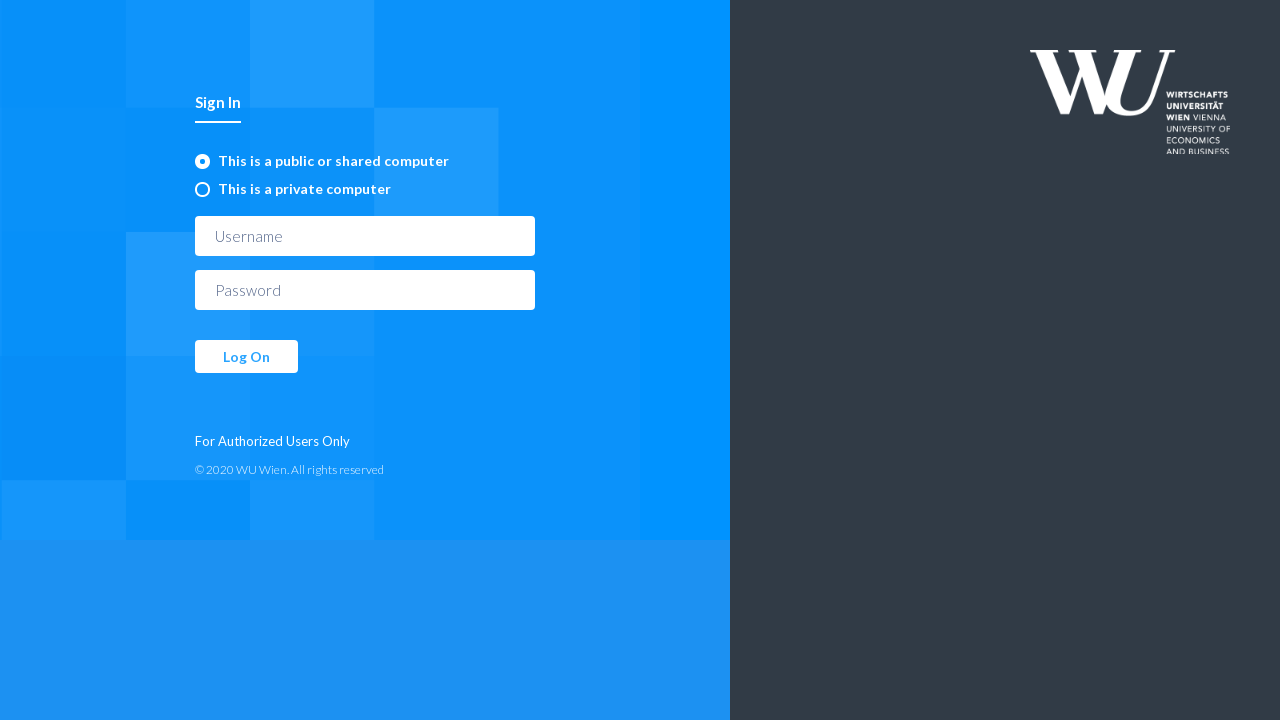

--- FILE ---
content_type: text/html
request_url: https://swa.wu.ac.at/lm_auth_proxy?DoLMLogin?curl=L2fServiceeinrichtungenL2fdsgvoL2fSitePagesL2fHomepageL2easpx&curlid=3491413732-734508296&curlmode=0
body_size: 4897
content:
<!DOCTYPE html>
<html lang="en">
<head>
    <meta http-equiv="Content-Type" content="text/html; CHARSET=utf-8">
    <meta name="viewport" content="width=device-width, initial-scale=1.0">
    <title>WU Wien</title>
    <meta content="NOINDEX, NOFOLLOW" name="Robots">
    <link rel="shortcut icon" href="/lm_auth_proxy?LMimage=favicon.ico" type="image/x-icon">
    <link href="/lm_auth_proxy?LMimage=bootstrap.min.css" type="text/css" rel="stylesheet">
    <link href="/lm_auth_proxy?LMimage=kmgstyle.css" type="text/css" rel="stylesheet">
    <link href="/lm_auth_proxy?LMimage=wuforms.css" type="text/css" rel="stylesheet">
<script>
var xx_msg10 = "Login Failed - The security service has blocked your request. Please contact your System Administrator.<br><br>";
var xx_msg11 = "Login Failed - Please make sure that your Username and Password are correct, and then try again.<br><br>";
var xx_msg15 = "Enter New Passphrase:";
var xx_msg17 = "Re-Enter Pin:";
</script>
<script src="/lm_auth_proxy?LMimage=lm_sso.js"></script>
</head>
<body style="font-size:100%" onload='sso_setup("L2fServiceeinrichtungenL2fdsgvoL2fSitePagesL2fHomepageL2easpx", "1718836520-3360948006", "", 0, 1, 0);'>
<div class="form-body container-fluid">
  <div class="website-logo">
      <a href="https://wu.ac.at">
      <div class="logo">
        <img class="logo-size" src="/lm_auth_proxy?LMimage=logo-light.png" alt="">
      </div>
    </a>
  </div>
  <div class="row">
    <div class="form-holder">
      <div class="bg"></div>
      <div class="form-content">
        <div class="form-items">
          
          <noscript>
            <div id="dvErr">
              <p class="error"><img  src="[data-uri]" alt="alert icon" /> In order to log on javascript must be enabled in your browser.</p>
            </div>
          </noscript>
          <p id="ssomsg"></p>
          <div class="page-links">
              <a href="/owa" class="active">Sign In</a>
          </div>
          <div id="reset_pass" style="display:none" class="form-button">
            <p class="error" id="reset_msg"></p><a class="ibtn" role="button" id="reset_link" href="#">Click Here</a>
          </div>
          <p class="error" id="badmsg"></p>
          <form action="/lm_auth_proxy?LMLogon" method="post" id="logonForm" autocomplete="off" onSubmit="return save_username(this.username, this.pubpriv);">
            <input type="hidden" id="curl" name="curl" value="">
            <input type="hidden" id="curlid" name="curlid" value="">
            <input type="hidden" id="curlmode" name="curlmode" value="0">
            <div class="mb-1" id="nopub">
                <input class="form-control" type=radio id=pubr name="pubpriv" value=0 checked="checked">
                <label for="pubr">This is a public or shared computer</label>
            </div>
            <div class="mb-3" id="nopub1">
                <input type=radio id=pubp name="pubpriv" value=1>
                <label for="pubp">This is a private computer</label>
            </div>
            <div id="userid">
              <input class="form-control" type="text" id="username" name="username" placeholder="Username" required>
            </div>
            <div id="passid">
              <input class="form-control" type="password" id="password" name="password" placeholder="Password" required>
            </div>
            <div id="pascid" style="display:none">
              <input class="txt" id="passphrase" type="password" name="passphrase" placeholder="Passphrase" autocomplete=off maxlength=64 />
            </div>
            <div id="pinid" style="display:none">
              <input class="txt" id="pin" type="password" name="pin" placeholder="Pin" autocomplete=off maxlength=64 />
            </div>
            <div class="form-button">
              <button id="submit" name="submit" type="submit" class="ibtn">Log On</button>
            </div>
          </form>
          <div>
            <p style="font-size:13px;font-weight:500;margin-bottom:5px">For Authorized Users Only</p>            
          </div>
          <div class="other-links">
            <span>© 2020 WU Wien. All rights reserved</span>
          </div>
        </div>
      </div>
    </div>
    <div class="img-holder">
      <div class="bg"></div>
      <div class="info-holder">
        <!--<img src="/lm_auth_proxy?LMimage=demo-image.png" alt="">-->
      </div>
    </div>
  </div>
</div>
</body>
</html>


--- FILE ---
content_type: text/css
request_url: https://swa.wu.ac.at/lm_auth_proxy?LMimage=kmgstyle.css
body_size: 18239
content:
/*------------------------------------------------------------------
 * Theme Name: Colin WIlson
 * Theme URI: https://github.com/colinwilson/kemp-lm-sso-custom-image-set-templates
 * Author: Colin Wilson
 * Author URI: https://colinwilson.uk
 * Description: A Bootstrap Responsive HTML5 Custom Authentication Form for KEMP's Extended Security Pack (ESP)
 * Version: 1.0.3
 * Licensed under MIT (https://github.com/twbs/bootstrap/blob/master/LICENSE)
 * Copyright 2018 Colin Wilson.
 -------------------------------------------------------------------*/
/*------------------------------------------------------------------
[Table of contents]

1. General Styles.
2. Responsive Styles.
-------------------------------------------------------------------*/
@import url("https://fonts.googleapis.com/css?family=Lato:100,300,400,700,900");
/* -----------------------------------
    1 - General Styles
------------------------------------*/
*, body {
    font-family: 'Lato', sans-serif;
    font-weight: 400;
    -webkit-font-smoothing: antialiased;
    text-rendering: optimizeLegibility;
    -moz-osx-font-smoothing: grayscale;
}

.form-body {
    background-color: #0093FF;
    height: 100%;
}

.form-body > .row {
    position: relative;
    margin-left: 0;
    margin-right: 0;
    height: 100%;
}

.error {
    color:#b7ff18 !important;
    font-weight: 400 !important;
    margin-bottom: 10px !important;
}

.website-logo {
    display: inline-block;
    position: absolute;
    z-index: 1000;
    top: 50px;
    right: 50px;
    right: initial;
    bottom: initial;
}

.website-logo img {
    width: 100px;
}

.website-logo a {
    display: inline-block;
}

.website-logo .logo {
    display: inline-block;
    background-image: url("/lm_auth_proxy?LMimage=logo-light.png");
    background-size: contain;
    background-repeat: no-repeat;
}

.website-logo .logo img {
    width: 100px;
}

.website-logo .logo img.logo-size {
    opacity: 0 !important;
}

.website-logo-inside {
    margin-bottom: 70px;
}

.website-logo-inside img {
    width: 100px;
}

.website-logo-inside a {
    display: inline-block;
}

.website-logo-inside .logo {
    display: inline-block;
    background-image: url("/lm_auth_proxy?LMimage=logo-light.png");
    background-size: contain;
    background-repeat: no-repeat;
}

.website-logo-inside .logo img {
    width: 100px;
}

.website-logo-inside .logo img.logo-size {
    opacity: 0 !important;
}

.preview-body {
    padding-top: 70px;
    padding-bottom: 70px;
    text-align: center;
}

.preview-body .web-logo {
    margin-bottom: 50px;
}

.preview-body .web-logo img {
    width: 130px;
}

.preview-body .web-title {
    font-size: 30px;
    font-weight: 300;
    color: #000;
    line-height: 35px;
    margin-bottom: 50px;
}

.preview-body .img-link {
    display: inline-block;
    width: 100%;
    margin: 20px 0;
    padding: 0 5px;
}

.preview-body .img-link img {
    width: 100%;
    border-radius: 15px;
    -webkit-box-shadow: 0 0 5px rgba(0, 123, 255, 0.38);
    box-shadow: 0 0 5px rgba(0, 123, 255, 0.38);
    -webkit-transition: all 0.5s cubic-bezier(0.34, 1.61, 0.7, 1);
    transition: all 0.5s cubic-bezier(0.34, 1.61, 0.7, 1);
}

.preview-body .img-link:hover img, .preview-body .img-link:focus img {
    -webkit-transform: scale(1.05);
    -moz-transform: scale(1.05);
    -ms-transform: scale(1.05);
    transform: scale(1.05);
    -webkit-box-shadow: 0 11px 19px rgba(0, 123, 255, 0.18);
    box-shadow: 0 11px 19px rgba(0, 123, 255, 0.18);
}

.img-holder {
    display: inline-block;
    position: absolute;
    top: 0;
    right: 0;
    width: 550px;
    min-height: 700px;
    height: 100%;
    overflow: hidden;
    background-color: #000000;
    padding: 60px;
    text-align: center;
    z-index: 999;
}

.img-holder .info-holder {
    position: relative;
    top: 50%;
    -webkit-transform: translateY(-50%);
    -moz-transform: translateY(-50%);
    -ms-transform: translateY(-50%);
    transform: translateY(-50%);
}

.img-holder .info-holder h3 {
    display: inline-block;
    color: #fff;
    text-align: left;
    font-size: 25px;
    font-weight: 900;
    margin-bottom: 30px;
    width: 100%;
    max-width: 378px;
    padding-right: 30px;
}

.img-holder .info-holder p {
    display: inline-block;
    color: #fff;
    text-align: left;
    font-size: 19px;
    font-weight: 300;
    line-height: 20px;
    margin-bottom: 50px;
    width: 100%;
    max-width: 378px;
    padding-right: 30px;
}

.img-holder .info-holder img {
    width: 100%;
    max-width: 378px;
}

.img-holder .bg {
    position: absolute;
    opacity: 0.23;
    left: 0;
    top: 0;
    width: 100%;
    height: 100%;
    background-image: url("../images/img1.jpg");
    background-size: cover;
    background-position: center;
    z-index: -1;
}

@media (min-height: 700px) {
    .img-holder {
        position: fixed;
    }

    .website-logo {
        position: fixed;
    }
}

.form-holder {
    margin-right: 550px;
    width: 100%;
}

.form-holder .form-content {
    position: relative;
    text-align: center;
    display: -webkit-box;
    display: -moz-box;
    display: -ms-flexbox;
    display: -webkit-flex;
    display: flex;
    justify-content: center;
    align-items: center;
    padding: 60px;
    min-height: 100%;
}

.form-holder .form-content ::-webkit-input-placeholder {
    color: #526489;
}

.form-holder .form-content :-moz-placeholder {
    color: #526489;
}

.form-holder .form-content ::-moz-placeholder {
    color: #526489;
}

.form-holder .form-content :-ms-input-placeholder {
    color: #526489;
}

.form-control:focus {
    -webkit-box-shadow: none;
    box-shadow: none;
}

.form-control ::-webkit-input-placeholder {
    color: #526489;
}

.form-control :-moz-placeholder {
    color: #526489;
}

.form-control ::-moz-placeholder {
    color: #526489;
}

.form-control :-ms-input-placeholder {
    color: #526489;
}

.form-content .form-group {
    color: #fff;
    font-size: 15px;
    font-weight: 300;
}

.form-content .form-items {
    display: inline-block;
    width: 100%;
    max-width: 340px;
    text-align: left;
}

.form-content h3 {
    color: #fff;
    text-align: left;
    font-size: 24px;
    font-weight: 900;
    margin-bottom: 10px;
}

.form-content h3.form-title {
    margin-bottom: 30px;
}

.form-content p {
    color: #fff;
    text-align: left;
    font-size: 18px;
    font-weight: 300;
    line-height: 20px;
    margin-bottom: 30px;
}

.form-content p.form-subtitle {
    font-size: 16px;
    margin-bottom: 15px;
}

.form-content label {
    color: #fff;
    text-align: left;
    font-size: 15px;
    font-weight: 300;
    line-height: 20px;
    margin-bottom: 10px;
}

.form-content .page-links {
    margin-bottom: 34px;
}

.form-content .page-links a {
    position: relative;
    display: inline-block;
    text-decoration: none;
    color: #fff;
    font-weight: 300;
    font-size: 15px;
    margin-right: 20px;
    -webkit-transition: all 0.3s ease;
    transition: all 0.3s ease;
}

.form-content .page-links a:last-child {
    margin-right: 0;
}

.form-content .page-links a:after {
    position: absolute;
    content: "";
    width: 100%;
    height: 2px;
    left: 0;
    bottom: -10px;
    background-color: rgba(255, 255, 255, 0.5);
    -webkit-transition: all 0.3s ease;
    transition: all 0.3s ease;
}

.form-content .page-links a.active {
    font-weight: 700;
}

.form-content .page-links a.active:after {
    background-color: #fff;
}

.form-content .page-links a:hover:after, .form-content .page-links a:focus:after {
    background-color: #fff;
}

.form-content input, .form-content .dropdown-toggle.btn-default {
    width: 100%;
    padding: 9px 20px;
    text-align: left;
    border: 0;
    outline: 0;
    border-radius: 6px;
    background-color: #fff;
    font-size: 15px;
    font-weight: 300;
    color: #8D8D8D;
    -webkit-transition: all 0.3s ease 0s;
    transition: all 0.3s ease 0s;
    margin-bottom: 14px;
}

.form-content input:hover, .form-content input:focus, .form-content .dropdown-toggle.btn-default:hover, .form-content .dropdown-toggle.btn-default:focus {
    border: 0;
    background-color: #ebeff8;
    color: #8D8D8D;
}

.form-content textarea {
    position: static !important;
    width: 100%;
    padding: 8px 20px;
    border-radius: 6px;
    text-align: left;
    background-color: #fff;
    border: 0;
    font-size: 15px;
    color: #8D8D8D;
    outline: none;
    resize: none;
    height: 120px;
    -webkit-transition: none;
    transition: none;
    margin-bottom: 14px;
}

.form-content textarea:hover, .form-content textarea:focus {
    border: 0;
    background-color: #ebeff8;
    color: #8D8D8D;
}

.form-content input[type="checkbox"], .form-content input[type="radio"] {
    width: auto;
}

.form-content input[type="checkbox"]:not(:checked), .form-content input[type="checkbox"]:checked, .form-content input[type="radio"]:not(:checked), .form-content input[type="radio"]:checked {
    position: absolute;
    left: -9999px;
}

.form-content input[type="checkbox"]:not(:checked) + label, .form-content input[type="checkbox"]:checked + label, .form-content input[type="radio"]:not(:checked) + label, .form-content input[type="radio"]:checked + label {
    position: relative;
    padding-left: 23px;
    cursor: pointer;
    display: inline;
    color: #fff;
    font-size: 14px;
    font-weight: 700;
    margin-left: 0;
    -webkit-transition: all 0.3s ease;
    transition: all 0.3s ease;
    -webkit-touch-callout: none;
    -webkit-user-select: none;
    -khtml-user-select: none;
    -moz-user-select: none;
    -ms-user-select: none;
    user-select: none;
}

.form-content input[type="checkbox"]:checked + label, .form-content input[type="radio"]:checked + label {
    color: #fff;
}

.form-content input[type="checkbox"]:checked + label:before, .form-content input[type="radio"]:checked + label:before {
    content: '';
    position: absolute;
    left: 0;
    top: 2px;
    width: 15px;
    height: 15px;
    background: #fff;
    border-radius: 50px;
    border: 0px solid #fff;
    -webkit-transition: all 0.3s ease;
    transition: all 0.3s ease;
}

.form-content input[type="checkbox"]:not(:checked) + label:before, .form-content input[type="radio"]:not(:checked) + label:before {
    content: '';
    position: absolute;
    left: 0;
    top: 2px;
    width: 15px;
    height: 15px;
    background: transparent;
    border-radius: 50px;
    border: 2px solid #fff;
    -webkit-transition: all 0.3s ease;
    transition: all 0.3s ease;
}

.form-content input[type="checkbox"]:not(:checked) + label:after, .form-content input[type="radio"]:not(:checked) + label:after {
    opacity: 0;
    -webkit-transform: scale(0);
    -moz-transform: scale(0);
    -ms-transform: scale(0);
    transform: scale(0);
}

.form-content input[type="checkbox"]:checked + label:after, .form-content input[type="checkbox"]:not(:checked) + label:after {
    content: '\f00c';
    font-family: "Font Awesome 5 Free";
    font-style: normal;
    font-weight: 600;
    position: absolute;
    top: 3px;
    left: 3px;
    font-size: 9px;
    color: #0093FF;
    line-height: 14px;
    -webkit-transition: all 0.2s ease;
    transition: all 0.2s ease;
}

.form-content input[type="checkbox"]:checked + label:before {
    border-radius: 4px;
}

.form-content input[type="checkbox"]:not(:checked) + label:before {
    border-radius: 4px;
}

.form-content input[type="radio"]:checked + label:after, .form-content input[type="radio"]:not(:checked) + label:after {
    content: "";
    position: absolute;
    top: 7px;
    left: 5px;
    width: 5px;
    height: 5px;
    border-radius: 20px;
    background-color: #0093FF;
    -webkit-transition: all 0.2s ease;
    transition: all 0.2s ease;
}

.form-content input[type="checkbox"]:disabled + label, .form-content input[type="radio"]:disabled + label {
    opacity: 0.6;
}

.form-content .custom-options {
    display: -webkit-box;
    display: -moz-box;
    display: -ms-flexbox;
    display: -webkit-flex;
    display: flex;
}

.form-content .custom-options input[type="checkbox"], .form-content .custom-options input[type="radio"] {
    width: auto;
}

.form-content .custom-options input[type="checkbox"]:not(:checked), .form-content .custom-options input[type="checkbox"]:checked, .form-content .custom-options input[type="radio"]:not(:checked), .form-content .custom-options input[type="radio"]:checked {
    position: absolute;
    left: -9999px;
}

.form-content .custom-options input[type="checkbox"]:not(:checked) + label, .form-content .custom-options input[type="checkbox"]:checked + label, .form-content .custom-options input[type="radio"]:not(:checked) + label, .form-content .custom-options input[type="radio"]:checked + label {
    position: relative;
    padding-left: 0;
    cursor: pointer;
    display: inline;
    color: #606060;
    background-color: #F7F7F7;
    font-size: 13px;
    font-weight: 400;
    margin-left: 0;
    border-radius: 5px;
    padding: 4px 10px;
    margin-right: 10px;
    -webkit-transition: all 0.3s ease;
    transition: all 0.3s ease;
    -webkit-touch-callout: none;
    -webkit-user-select: none;
    -khtml-user-select: none;
    -moz-user-select: none;
    -ms-user-select: none;
    user-select: none;
    flex-grow: 1;
    text-align: center;
}

.form-content .custom-options input[type="checkbox"]:not(:checked) + label:last-child, .form-content .custom-options input[type="checkbox"]:checked + label:last-child, .form-content .custom-options input[type="radio"]:not(:checked) + label:last-child, .form-content .custom-options input[type="radio"]:checked + label:last-child {
    margin-right: 0;
}

.form-content .custom-options input[type="checkbox"]:checked + label, .form-content .custom-options input[type="radio"]:checked + label {
    color: #fff;
    background-color: #57D38C;
    font-weight: 400;
    -webkit-box-shadow: 0 3px 8px rgba(74, 230, 142, 0.35);
    box-shadow: 0 3px 8px rgba(74, 230, 142, 0.35);
}

.form-content .custom-options input[type="checkbox"]:checked + label:before, .form-content .custom-options input[type="radio"]:checked + label:before {
    display: none;
}

.form-content .custom-options input[type="checkbox"]:not(:checked) + label:before, .form-content .custom-options input[type="radio"]:not(:checked) + label:before {
    display: none;
}

.form-content .custom-options input[type="checkbox"]:not(:checked) + label:after, .form-content .custom-options input[type="radio"]:not(:checked) + label:after {
    display: none;
}

.form-content .custom-options input[type="checkbox"]:checked + label:after, .form-content .custom-options input[type="checkbox"]:not(:checked) + label:after {
    display: none;
}

.form-content .custom-options input[type="radio"]:checked + label:after, .form-content .custom-options input[type="radio"]:not(:checked) + label:after {
    display: none;
}

.form-content .form-button {
    margin-top: 30px;
    margin-bottom: 25px;
}

.form-content .form-button .ibtn {
    border-radius: 6px;
    border: 0;
    padding: 6px 28px;
    background-color: #fff;
    color: #29A4FF;
    font-size: 14px;
    font-weight: 700;
    text-decoration: none;
    cursor: pointer;
    margin-right: 10px;
    -webkit-transition: all 0.3s ease;
    transition: all 0.3s ease;
    -webkit-box-shadow: 0 0 0 rgba(0, 0, 0, 0.16);
    box-shadow: 0 0 0 rgba(0, 0, 0, 0.16);
}

.form-content .form-button .ibtn:last-child {
    margin-right: 0;
}

.form-content .form-button .ibtn:hover, .form-content .form-button .ibtn:focus {
    -webkit-box-shadow: 0 5px 6px rgba(0, 0, 0, 0.16);
    box-shadow: 0 5px 6px rgba(0, 0, 0, 0.16);
}

.form-content .btn {
    border-radius: 6px;
    padding: 6px 28px;
    font-size: 14px;
    font-weight: 700;
    margin-right: 10px;
    border: 0;
}

.form-content .btn.btn-light {
    color: #B0C2D0;
}

.form-content .btn.btn-light:hover, .form-content .btn.btn-light:focus {
    color: #a0b6c6;
}

.form-content .btn:last-child {
    margin-right: 0;
}

.form-content form {
    margin-bottom: 58px;
}

.form-content .other-links span {
    font-size: 12px;
    font-weight: 300;
    color: #fff;
    margin-right: 20px;
}

.form-content .other-links a {
    font-size: 12px;
    font-weight: 700;
    color: #fff;
    margin-right: 10px;
}

.form-content .other-links a:last-child {
    margin-right: 0;
}

.form-content .other-links a i {
    display: inline-block;
    width: 25px;
    height: 25px;
    background-color: #000;
    color: #fff;
    border-radius: 25px;
    text-align: center;
    padding-top: 5px;
    font-size: 15px;
    margin: 0 5px;
    -webkit-transition: all 0.3s ease;
    transition: all 0.3s ease;
}

.form-content .other-links a i[class*="fa-twitter"] {
    background-color: #00aced;
}

.form-content .other-links a i[class*="fa-facebook"] {
    background-color: #3b5998;
}

.form-content .other-links a i[class*="fa-youtube"] {
    background-color: #bb0000;
}

.form-content .other-links a i[class*="fa-google"] {
    background-color: #dd4b39;
}

.form-content .other-links a i[class*="fa-linkedin"] {
    background-color: #007bb6;
}

.form-content .other-links a i[class*="fa-instagram"] {
    background-color: #517fa4;
}

.form-content .other-links a i:hover, .form-content .other-links a i:focus {
    opacity: 0.8;
}

.form-content.form-sm input, .form-content.form-sm .dropdown-toggle.btn-default {
    padding: 6px 16px;
    margin-bottom: 10px;
    font-size: 14px;
}

.form-content.form-sm textarea {
    padding: 6px 16px;
    margin-bottom: 10px;
    font-size: 14px;
}

.form-content.form-sm .form-button .ibtn {
    padding: 4px 28px;
}

.form-content.form-sm .btn {
    padding: 4px 28px;
}

/* -----------------------------------
    2 - Responsive Styles
------------------------------------*/
@media (max-width: 992px) {
    .img-holder {
        display: none;
    }

    .form-holder {
        margin-right: 0;
    }

    .form-holder .form-content {
        padding: 125px 60px 60px;
    }

    .website-logo {
        top: 50px;
        left: 50px;
        right: initial;
        bottom: initial;
    }

    .website-logo .logo {
        background-image: url("/lm_auth_proxy?LMimage=logo-light.png");
    }
}


--- FILE ---
content_type: text/css
request_url: https://swa.wu.ac.at/lm_auth_proxy?LMimage=wuforms.css
body_size: 5801
content:
/*------------------------------------------------------------------
[Table of contents]

1. General Styles.
2. Responsive Styles.
-------------------------------------------------------------------*/
/* -----------------------------------
    1 - General Styles
------------------------------------*/
body {
    background-color: #1c91f2;
}

.container-fluid {
    padding-right: initial;
    padding-left: inherit;
}

.website-logo {
    display: inline-block;
    top: 50px;
    right: 50px;
    left: initial;
    bottom: initial;
}

.website-logo img {
    width: 100px;
}

.website-logo .logo {
    background-image: url("/lm_auth_proxy?LMimage=logo-light.png");
}

.website-logo .logo img {
    width: 200px;
}

.website-logo-inside img {
    width: 100px;
}

.website-logo-inside .logo {
    background-image: url("/lm_auth_proxy?LMimage=logo-light.png");
}

.website-logo-inside .logo img {
    width: 100px;
}

.img-holder {
    width: 550px;
    background-color: #313b46;
}

.img-holder .info-holder h3 {
    color: #fff;
}

.img-holder .info-holder p {
    color: #fff;
}

.img-holder .bg {
    opacity: 0.23;
    background-image: none;
}

.form-holder {
    margin-right: 550px;
}

.form-holder .bg {
    background: url("/lm_auth_proxy?LMimage=bg.png") no-repeat;
    position: absolute;
    opacity: 0.4;
    background-size: cover;
    height: 100%;
    width: 50%;
}

.form-holder .form-content ::-webkit-input-placeholder {
    color: #526489;
}

.form-holder .form-content :-moz-placeholder {
    color: #526489;
}

.form-holder .form-content ::-moz-placeholder {
    color: #526489;
}

.form-holder .form-content :-ms-input-placeholder {
    color: #526489;
}

.form-control ::-webkit-input-placeholder {
    color: #526489;
}

.form-control :-moz-placeholder {
    color: #526489;
}

.form-control ::-moz-placeholder {
    color: #526489;
}

.form-control :-ms-input-placeholder {
    color: #526489;
}

.form-content .form-group {
    color: #fff;
}

.form-content .form-items {
    max-width: 340px;
    text-align: left;
}

.form-content h3 {
    color: #fff;
    text-align: left;
}

.form-content p {
    color: #fff;
    text-align: left;
}

.form-content label {
    color: #fff;
    text-align: left;
}

.form-content .page-links a {
    color: #fff;
}

.form-content .page-links a:after {
    background-color: rgba(255, 255, 255, 0.5);
}

.form-content .page-links a.active:after {
    background-color: #fff;
}

.form-content .page-links a:hover:after, .form-content .page-links a:focus:after {
    background-color: #fff;
}

.form-content input, .form-content .dropdown-toggle.btn-default {
    border: 0;
    border-radius: 4px;
    background-color: #fff;
    color: #8D8D8D;
}

.form-content input:hover, .form-content input:focus, .form-content .dropdown-toggle.btn-default:hover, .form-content .dropdown-toggle.btn-default:focus {
    border: 0;
    background-color: #ebeff8;
    color: #8D8D8D;
}

.form-content textarea {
    background-color: #fff;
    border: 0;
    color: #8D8D8D;
}

.form-content textarea:hover, .form-content textarea:focus {
    border: 0;
    background-color: #ebeff8;
    color: #8D8D8D;
}

.form-content input[type="checkbox"]:not(:checked) + label, .form-content input[type="checkbox"]:checked + label, .form-content input[type="radio"]:not(:checked) + label, .form-content input[type="radio"]:checked + label {
    color: #fff;
}

.form-content input[type="checkbox"]:checked + label, .form-content input[type="radio"]:checked + label {
    color: #fff;
}

.form-content input[type="checkbox"]:checked + label:before, .form-content input[type="radio"]:checked + label:before {
    background: #fff;
    border: 0px solid #fff;
}

.form-content input[type="checkbox"]:not(:checked) + label:before, .form-content input[type="radio"]:not(:checked) + label:before {
    background: transparent;
    border: 2px solid #fff;
}

.form-content input[type="checkbox"]:checked + label:after, .form-content input[type="checkbox"]:not(:checked) + label:after {
    color: #0093FF;
}

.form-content input[type="radio"]:checked + label:after, .form-content input[type="radio"]:not(:checked) + label:after {
    background-color: #0093FF;
}

.form-content .custom-options input[type="checkbox"]:not(:checked) + label, .form-content .custom-options input[type="checkbox"]:checked + label, .form-content .custom-options input[type="radio"]:not(:checked) + label, .form-content .custom-options input[type="radio"]:checked + label {
    color: #606060;
    background-color: rgba(247, 247, 247, 0.75);
}

.form-content .custom-options input[type="checkbox"]:checked + label, .form-content .custom-options input[type="radio"]:checked + label {
    color: #606060;
    background-color: #fff;
    -webkit-box-shadow: 0 3px 8px rgba(0, 0, 0, 0.16);
    box-shadow: 0 3px 8px rgba(0, 0, 0, 0.16);
}

.form-content .form-button .ibtn {
    border-radius: 4px;
    background-color: #fff;
    color: #29A4FF;
    -webkit-box-shadow: 0 0 0 rgba(0, 0, 0, 0.16);
    box-shadow: 0 0 0 rgba(0, 0, 0, 0.16);
}

.form-content .form-button .ibtn:hover, .form-content .form-button .ibtn:focus {
    -webkit-box-shadow: 0 5px 6px rgba(0, 0, 0, 0.16);
    box-shadow: 0 5px 6px rgba(0, 0, 0, 0.16);
}

.form-content .other-links span {
    color: #fff;
}

.form-content .other-links a {
    color: #fff;
}

/* -----------------------------------
    2 - Responsive Styles
------------------------------------*/
@media (max-width: 992px) {
    .form-holder {
        margin-right: 0;
    }

    .form-holder .bg {
        width: 100%;
    }

    .website-logo {
        top: 50px;
        right: 50px;
        left: initial;
        bottom: initial;
    }

    .website-logo .logo {
        background-image: url("/lm_auth_proxy?LMimage=logo-light.png");
    }
}


--- FILE ---
content_type: text/javascript
request_url: https://swa.wu.ac.at/lm_auth_proxy?LMimage=lm_sso.js
body_size: 4383
content:
//
// Support functions for SSO.
//
// Copyright (c) 2014 KEMP Technologies
//
//ident "$Id: lm_sso.js 14186 2016-11-23 12:32:03Z phil $ phil"
//
function errmsg(x)
{
	var	tmp = document.getElementById("badmsg");
	if(!tmp){
		alert("missing badmsg");
		return;
	}
	switch(x){
	case 0:
		return;
	case 1:
		tmp.innerHTML = xx_msg10;
		break;
	case 2:
		tmp.innerHTML = xx_msg11;
		break;
	}
}

function save_username(username, pubpriv)
{
	pub=1;
	if(pubpriv[0].checked){
		document.cookie="username=; expires=Thu, 01 Jan 1970 00:00:00 GMT";
		pub=0;
	}
	else
		document.cookie="username="+username.value;
	document.cookie="pubpriv="+pub;
	return true;
}

function save_usernames_dfa(dusername, username, pubpriv)
{
        pub=1;
        if(pubpriv[0].checked){
                document.cookie="dusername=; expires=Thu, 01 Jan 1970 00:00:00 GMT";
	        document.cookie="username=; expires=Thu, 01 Jan 1970 00:00:00 GMT";
                pub=0;
        }
        else{
                document.cookie="dusername="+dusername.value;
	        document.cookie="username="+username.value;
        }
        document.cookie="pubpriv="+pub;
        return true;
}

function getCookie(cname)
{
	var name = cname + "=";
	var ca = document.cookie.split(';');

	for(var i=0; i<ca.length; i++){
		var c = ca[i].trim();
		if (c.indexOf(name)==0)
			return c.substring(name.length,c.length);
	}
	return "";
} 

function
loadvalues(dopub)
{
	var	tmp;

	if(!dopub){
		tmp = document.getElementById("nopub");
		tmp.style.display="none";
		for(i = 1 ; i < 10 ; i++){
			tmp = document.getElementById("nopub"+i);
			if(!tmp)
				break;
			tmp.style.display="none";
		}
	        document.cookie="dusername=; expires=Thu, 01 Jan 1970 00:00:00 GMT";
		document.cookie="username=; expires=Thu, 01 Jan 1970 00:00:00 GMT";
		document.cookie="pubpriv=; expires=Thu, 01 Jan 1970 00:00:00 GMT";
		return;
	}
	var	pub = getCookie("pubpriv");
	if(pub != 0){
		tmp = document.getElementById("pubp");
		tmp.checked = true;

		var	user = getCookie("username");
		if(user != ""){
			tmp = document.getElementById("username");
			tmp.value = user;
		}

                var     duser = getCookie("dusername");
	        if(duser != ""){
                        tmp = document.getElementById("dusername");
			tmp.value = duser;
		}
	}
}

function
no_password_form()
{
        tmp = document.getElementById("passid");
        tmp.style.display = "none";
        tmp = document.getElementById("password");
        tmp.required = false;
        tmp.value="nopass";
}

function
sso_setup(curl, curlid, ssomsg, curlmode, pubpriv, dispass)
{
	var	tmp;
    
        tmp = document.getElementById("curl");
        tmp.value = curl;

        tmp = document.getElementById("curlid");
        tmp.value = curlid;

	tmp = document.getElementById("curlmode");
	tmp.value = curlmode;

	curlmode &= 0xf;
	if(curlmode == 12){
		tmp = document.getElementById("reset_pass");
		if(tmp){
			tmp.style.display = "";
			var ca = ssomsg.split("|@|");
			tmp = document.getElementById("reset_msg");
			tmp.innerHTML = ca[0];
			tmp = document.getElementById("reset_link");
			tmp.href = ca[1];
			tmp = document.getElementById("ssomsg");
			tmp.innerHTML = ca[2];
		}
		else
			curlmode = 2;
	}
	else {
		tmp = document.getElementById("ssomsg");
		tmp.innerHTML = ssomsg;
	}


	switch(curlmode){
	case 0:
	        if(dispass == 1)
		        no_password_form();
	        break;
	case 1:
	case 2:
	        if(dispass == 1)
		        no_password_form();
		errmsg(curlmode);
		break;
	case 4:
	case 5:
	case 6:
	case 7:
		pubpriv = 0;
		if(curlmode == 4 || curlmode == 5){
			tmp = document.getElementById("pascid");
			tmp.style.display = "";
			if(curlmode == 5){
				tmp = document.getElementById("passlabel");
				tmp.innerHTML = xx_msg15;
			}
			tmp = document.getElementById("passphrase");
			tmp.required = true;
		}
		else {
			tmp = document.getElementById("pinid");
			tmp.style.display = "";
			if(curlmode == 7){
				tmp = document.getElementById("pinlabel");
				tmp.innerHTML = xx_msg17;
			}
			tmp = document.getElementById("pin");
			tmp.required = true;
		}
		tmp = document.getElementById("userid");
		tmp.style.display = "none";
		tmp = document.getElementById("passid");
		tmp.style.display = "none";
		tmp = document.getElementById("password");
		tmp.required = false;
		break;
	default:
		break;
	}
	loadvalues(pubpriv);
}
